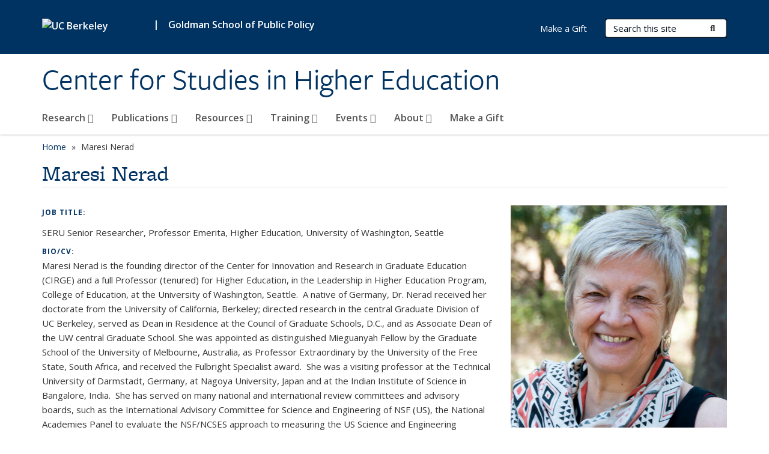

--- FILE ---
content_type: text/html; charset=utf-8
request_url: https://cshe.berkeley.edu/people/maresi-nerad
body_size: 16197
content:
<!DOCTYPE html>
<html lang="en" dir="ltr">
<head>
  <meta http-equiv="X-UA-Compatible" content="IE=edge" />
<meta http-equiv="Content-Type" content="text/html; charset=utf-8" />
<meta name="Generator" content="Drupal 7 (http://drupal.org)" />
<link rel="canonical" href="/people/maresi-nerad" />
<link rel="shortlink" href="/node/820" />
<link rel="shortcut icon" href="https://cshe.berkeley.edu/profiles/openberkeley/themes/openberkeley_theme_brand/favicon.ico" type="image/vnd.microsoft.icon" />
<meta name="viewport" content="width=device-width, initial-scale=1.0" />
  <meta name="twitter:dnt" content="on">
  <title>Maresi Nerad | Center for Studies in Higher Education</title>
  <link type="text/css" rel="stylesheet" href="https://cshe.berkeley.edu/sites/default/files/css/css_kShW4RPmRstZ3SpIC-ZvVGNFVAi0WEMuCnI0ZkYIaFw.css" media="all" />
<link type="text/css" rel="stylesheet" href="https://cshe.berkeley.edu/sites/default/files/css/css_TnnMw6Mh72mEvaDujXjSbFOpptbdTbtXwXrVO5d8QpM.css" media="all" />
<link type="text/css" rel="stylesheet" href="https://cshe.berkeley.edu/sites/default/files/css/css_VTJqEpJ_kbGhyWnq6E__HtNmim_pFNj_xmqT2CnuFyk.css" media="all" />
<link type="text/css" rel="stylesheet" href="https://cshe.berkeley.edu/sites/default/files/css/css_P7--I-hb0gcJsTQhFYqCt9Bbt--MYpgAtnA2MzSE2j8.css" media="screen" />
<link type="text/css" rel="stylesheet" href="https://cshe.berkeley.edu/sites/default/files/css/css_MHCD1SjGUndCU54TRkYgowLrOGpgwSoiEqcfafg1aTc.css" media="all" />
<link type="text/css" rel="stylesheet" href="https://cshe.berkeley.edu/sites/default/files/css/css_fTfJo-dPtzirDva2c_4irCYiTua1w5HvujwppmNQxcE.css" media="all" />
<link type="text/css" rel="stylesheet" href="https://cshe.berkeley.edu/sites/default/files/css/css_l0nY-aVTB09v9_xTUkXAdhv2Pm24M2ixkWW-la0gqA0.css" media="all" />
<link type="text/css" rel="stylesheet" href="https://cshe.berkeley.edu/sites/default/files/css/css_qpsIBcs9JSa7ccwyEmky_c737hDf6nNOZA81Rs9WHqg.css" media="print" />
<link type="text/css" rel="stylesheet" href="https://cshe.berkeley.edu/sites/default/files/css/css_vVHKxTM0GJ1H06xa3A56ODjmnaQjaHfKtNGjZ_0rAHQ.css" media="all" />
<link type="text/css" rel="stylesheet" href="//fonts.googleapis.com/css?family=Open+Sans:300italic,400italic,600italic,700italic,800italic,400,300,600,700,800" media="all" />
<link type="text/css" rel="stylesheet" href="//use.typekit.net/aeg3kye.css" media="all" />
  <script type="application/json" data-drupal-selector="drupal-settings-json">{"basePath":"\/","pathPrefix":"","setHasJsCookie":0,"ajaxPageState":{"theme":"openberkeley_theme_brand","theme_token":"FxplPjcr5qFpVnhIxdFjbu3fohs6-hxPNDeWO7-92aQ","js":{"profiles\/openberkeley\/modules\/panopoly\/panopoly_widgets\/panopoly-widgets.js":1,"profiles\/openberkeley\/modules\/panopoly\/panopoly_widgets\/panopoly-widgets-spotlight.js":1,"profiles\/openberkeley\/modules\/openberkeley\/openberkeley_admin\/openberkeley_admin_siteimprove.js":1,"profiles\/openberkeley\/themes\/openberkeley_theme_base\/assets\/js\/bootstrap-accessibility.js":1,"profiles\/openberkeley\/modules\/contrib\/jquery_update\/replace\/jquery\/1.10\/jquery.min.js":1,"misc\/jquery-extend-3.4.0.js":1,"misc\/jquery-html-prefilter-3.5.0-backport.js":1,"misc\/jquery.once.js":1,"misc\/drupal.js":1,"misc\/drupal-settings-loader.js":1,"profiles\/openberkeley\/libraries\/bootstrap\/js\/bootstrap.min.js":1,"profiles\/openberkeley\/modules\/contrib\/jquery_update\/replace\/ui\/ui\/minified\/jquery.ui.core.min.js":1,"profiles\/openberkeley\/modules\/contrib\/jquery_update\/replace\/ui\/ui\/minified\/jquery.ui.widget.min.js":1,"profiles\/openberkeley\/modules\/contrib\/jquery_update\/replace\/ui\/ui\/minified\/jquery.ui.tabs.min.js":1,"profiles\/openberkeley\/modules\/contrib\/jquery_update\/replace\/ui\/ui\/minified\/jquery.ui.accordion.min.js":1,"misc\/form-single-submit.js":1,"profiles\/openberkeley\/modules\/panopoly\/panopoly_images\/panopoly-images.js":1,"profiles\/openberkeley\/modules\/contrib\/entityreference\/js\/entityreference.js":1,"profiles\/openberkeley\/modules\/openberkeley\/openberkeley_faq\/openberkeley_faq.js":1,"profiles\/openberkeley\/modules\/openberkeley\/openberkeley_portfolio\/openberkeley_portfolio.js":1,"profiles\/openberkeley\/modules\/openberkeley\/openberkeley_theme\/openberkeley_theme.js":1,"profiles\/openberkeley\/modules\/openberkeley\/openberkeley_twitter\/js\/openberkeley-twitter.js":1,"profiles\/openberkeley\/modules\/openberkeley\/openberkeley_wysiwyg_override\/js\/openberkeley-wysiwyg-override.js":1,"profiles\/openberkeley\/modules\/panopoly\/panopoly_magic\/panopoly-magic.js":1,"profiles\/openberkeley\/modules\/panopoly\/panopoly_theme\/js\/panopoly-accordion.js":1,"profiles\/openberkeley\/modules\/contrib\/caption_filter\/js\/caption-filter.js":1,"profiles\/openberkeley\/libraries\/maphilight\/jquery.maphilight.min.js":1,"profiles\/openberkeley\/libraries\/jquery.imagesloaded\/jquery.imagesloaded.min.js":1,"profiles\/openberkeley\/modules\/contrib\/google_analytics\/googleanalytics.js":1,"https:\/\/www.googletagmanager.com\/gtag\/js?id=UA-46580704-1":1,"public:\/\/js\/google-analytics-2cc0fb91d824c6515be429e8b6edc390.js":1,"profiles\/openberkeley\/modules\/contrib\/extlink\/js\/extlink.js":1,"profiles\/openberkeley\/themes\/radix\/assets\/js\/radix.script.js":1,"profiles\/openberkeley\/themes\/openberkeley_theme_base\/assets\/js\/openberkeley_theme_base.script.js":1,"profiles\/openberkeley\/themes\/openberkeley_theme_base\/assets\/js\/drupal-announce.js":1,"profiles\/openberkeley\/themes\/openberkeley_theme_brand\/assets\/js\/openberkeley_theme_brand.script.js":1},"css":{"modules\/system\/system.base.css":1,"modules\/system\/system.messages.css":1,"modules\/system\/system.theme.css":1,"misc\/ui\/jquery.ui.theme.css":1,"misc\/ui\/jquery.ui.accordion.css":1,"modules\/field\/theme\/field.css":1,"profiles\/openberkeley\/modules\/contrib\/mvpcreator_theme\/css\/mvpcreator-theme.css":1,"modules\/node\/node.css":1,"profiles\/openberkeley\/modules\/openberkeley\/openberkeley_brand_widgets\/css\/openberkeley-widgets-hero.css":1,"profiles\/openberkeley\/modules\/openberkeley\/openberkeley_brand_widgets\/css\/openberkeley-widgets-image.css":1,"profiles\/openberkeley\/modules\/openberkeley\/openberkeley_brand_widgets\/css\/openberkeley-widgets-modal.css":1,"profiles\/openberkeley\/modules\/openberkeley\/openberkeley_brand_widgets\/css\/openberkeley-widgets-promo.css":1,"profiles\/openberkeley\/modules\/openberkeley\/openberkeley_brand_widgets\/css\/openberkeley-widgets-thumbnail-list.css":1,"profiles\/openberkeley\/modules\/openberkeley\/openberkeley_faq\/openberkeley_faq.css":1,"profiles\/openberkeley\/modules\/openberkeley\/openberkeley_news\/openberkeley_news.css":1,"profiles\/openberkeley\/modules\/openberkeley\/openberkeley_people\/openberkeley_people.css":1,"profiles\/openberkeley\/modules\/openberkeley\/openberkeley_portfolio\/openberkeley_portfolio.css":1,"profiles\/openberkeley\/modules\/openberkeley\/openberkeley_pubs\/openberkeley_pubs.css":1,"profiles\/openberkeley\/modules\/openberkeley\/openberkeley_svc_catalog\/openberkeley_svc_catalog.css":1,"profiles\/openberkeley\/modules\/openberkeley\/openberkeley_theme\/openberkeley-theme.css":1,"profiles\/openberkeley\/modules\/openberkeley\/openberkeley_search\/openberkeley_top_results\/openberkeley_top_results.css":1,"profiles\/openberkeley\/modules\/openberkeley\/openberkeley_wysiwyg_override\/css\/openberkeley-wysiwyg-override-list-properties.css":1,"profiles\/openberkeley\/modules\/panopoly\/panopoly_core\/css\/panopoly-dropbutton.css":1,"profiles\/openberkeley\/modules\/panopoly\/panopoly_magic\/css\/panopoly-magic.css":1,"profiles\/openberkeley\/modules\/panopoly\/panopoly_theme\/css\/panopoly-featured.css":1,"profiles\/openberkeley\/modules\/panopoly\/panopoly_theme\/css\/panopoly-accordian.css":1,"profiles\/openberkeley\/modules\/panopoly\/panopoly_theme\/css\/panopoly-layouts.css":1,"profiles\/openberkeley\/modules\/panopoly\/panopoly_widgets\/panopoly-widgets.css":1,"profiles\/openberkeley\/modules\/panopoly\/panopoly_widgets\/panopoly-widgets-spotlight.css":1,"profiles\/openberkeley\/modules\/panopoly\/panopoly_wysiwyg\/panopoly-wysiwyg.css":1,"profiles\/openberkeley\/modules\/contrib\/radix_layouts\/radix_layouts.css":1,"modules\/search\/search.css":1,"modules\/user\/user.css":1,"profiles\/openberkeley\/modules\/contrib\/extlink\/css\/extlink.css":1,"profiles\/openberkeley\/modules\/contrib\/views\/css\/views.css":1,"profiles\/openberkeley\/modules\/openberkeley\/openberkeley_widgets\/openberkeley_widgets.css":1,"profiles\/openberkeley\/modules\/contrib\/caption_filter\/caption-filter.css":1,"profiles\/openberkeley\/modules\/contrib\/ctools\/css\/ctools.css":1,"profiles\/openberkeley\/modules\/contrib\/panels\/css\/panels.css":1,"profiles\/openberkeley\/modules\/openberkeley\/openberkeley_base\/css\/openberkeley-base-topics.css":1,"profiles\/openberkeley\/themes\/openberkeley_theme_brand\/assets\/css\/bootstrap-custom.css":1,"profiles\/openberkeley\/themes\/openberkeley_theme_base\/assets\/css\/bootstrap-accessibility.css":1,"profiles\/openberkeley\/themes\/openberkeley_theme_base\/assets\/css\/openberkeley_theme_base.style.css":1,"profiles\/openberkeley\/themes\/openberkeley_theme_brand\/assets\/css\/openberkeley_theme_brand.style.css":1,"profiles\/openberkeley\/themes\/openberkeley_theme_brand\/assets\/css\/brand_openberkeley_event.css":1,"profiles\/openberkeley\/themes\/openberkeley_theme_brand\/assets\/css\/brand_openberkeley_event_reg.css":1,"profiles\/openberkeley\/themes\/openberkeley_theme_brand\/assets\/css\/brand_openberkeley_news.css":1,"profiles\/openberkeley\/themes\/openberkeley_theme_brand\/assets\/css\/brand_openberkeley_portfolio.css":1,"profiles\/openberkeley\/themes\/openberkeley_theme_brand\/assets\/css\/brand_openberkeley_privatepages.css":1,"profiles\/openberkeley\/themes\/openberkeley_theme_brand\/assets\/css\/brand_openberkeley_pubs.css":1,"profiles\/openberkeley\/themes\/openberkeley_theme_brand\/assets\/css\/brand_openberkeley_people.css":1,"profiles\/openberkeley\/themes\/openberkeley_theme_brand\/assets\/css\/brand_openberkeley_search.css":1,"profiles\/openberkeley\/themes\/openberkeley_theme_brand\/assets\/css\/brand_openberkeley_faq.css":1,"profiles\/openberkeley\/themes\/openberkeley_theme_brand\/assets\/css\/print.css":1,"profiles\/openberkeley\/modules\/openberkeley\/openberkeley_theme\/openberkeley-theme-collapsible.css":1,"profiles\/openberkeley\/modules\/openberkeley\/openberkeley_wysiwyg_override\/css\/openberkeley-wysiwyg-override.css":1,"profiles\/openberkeley\/modules\/panopoly\/panopoly_images\/panopoly-images.css":1,"profiles\/openberkeley\/themes\/openberkeley_theme_base\/assets\/fonts\/fontawesome-v6\/css\/fontawesome.min.css":1,"profiles\/openberkeley\/themes\/openberkeley_theme_base\/assets\/fonts\/fontawesome-v6\/css\/brands.min.css":1,"profiles\/openberkeley\/themes\/openberkeley_theme_base\/assets\/fonts\/fontawesome-v6\/css\/solid.min.css":1,"profiles\/openberkeley\/themes\/openberkeley_theme_base\/assets\/fonts\/fontawesome-v6\/css\/v4-font-face.min.css":1,"\/\/fonts.googleapis.com\/css?family=Open+Sans:300italic,400italic,600italic,700italic,800italic,400,300,600,700,800":1,"\/\/use.typekit.net\/aeg3kye.css":1}},"CToolsModal":{"modalSize":{"type":"scale","width":".9","height":".9","addWidth":0,"addHeight":0,"contentRight":25,"contentBottom":75},"modalOptions":{"opacity":".55","background-color":"#FFF"},"animationSpeed":"fast","modalTheme":"CToolsModalDialog","throbberTheme":"CToolsModalThrobber"},"panopoly_magic":{"pane_add_preview_mode":"automatic"},"googleanalytics":{"account":["UA-46580704-1","G-DW70TF2MTJ"],"trackOutbound":1,"trackMailto":1,"trackDownload":1,"trackDownloadExtensions":"7z|aac|arc|arj|asf|asx|avi|bin|csv|doc(x|m)?|dot(x|m)?|exe|flv|gif|gz|gzip|hqx|jar|jpe?g|js|mp(2|3|4|e?g)|mov(ie)?|msi|msp|pdf|phps|png|ppt(x|m)?|pot(x|m)?|pps(x|m)?|ppam|sld(x|m)?|thmx|qtm?|ra(m|r)?|sea|sit|tar|tgz|torrent|txt|wav|wma|wmv|wpd|xls(x|m|b)?|xlt(x|m)|xlam|xml|z|zip"},"urlIsAjaxTrusted":{"\/search\/node":true},"extlink":{"extTarget":0,"extClass":"ext","extLabel":"(link is external)","extImgClass":0,"extIconPlacement":"append","extSubdomains":0,"extExclude":"(cshe\\.berkeley\\.edu)","extInclude":"","extCssExclude":"map","extCssExplicit":"","extAlert":0,"extAlertText":"This link will take you to an external web site. We are not responsible for their content.","mailtoClass":"mailto","mailtoLabel":"(link sends e-mail)","extUseFontAwesome":false},"openberkeley_theme_base":{"disable_linearizable_tables":false,"file_link_icons":0}}</script>
<script type="text/javascript" src="https://cshe.berkeley.edu/sites/default/files/js/js_SJgtMdhzo0raDjyuHJR-mtSH_mzSDwMhzOyHsnAskDQ.js"></script>
<script type="text/javascript" src="https://cshe.berkeley.edu/sites/default/files/js/js_J1LDKrZlf6nq7Ka0onHwg3MUNfwG75SSQi30oTn81HA.js"></script>
<script type="text/javascript" src="https://cshe.berkeley.edu/sites/default/files/js/js_t9icEiX9XfItItxUHRe1u-5ygCUcZotCyMJjhxvZw5c.js"></script>
<script type="text/javascript" src="https://cshe.berkeley.edu/sites/default/files/js/js_-XMY613WD2BTXjfxSlzZQ9Eo0bw4-h-ZZomLzclkVkU.js"></script>
<script type="text/javascript" src="https://www.googletagmanager.com/gtag/js?id=UA-46580704-1"></script>
<script type="text/javascript" src="https://cshe.berkeley.edu/sites/default/files/js/js_EV5IAiCSPbvBQ0U3RNwgWgbzsmwWyNRtJtEqDEqoFx8.js"></script>
<script type="text/javascript" src="https://cshe.berkeley.edu/sites/default/files/js/js_dLmXSnakSlQtnZLfaN1SzmwinPEDYG7s4CVD6dWEOCk.js"></script>
</head>
<body class="html not-front not-logged-in no-sidebars page-node page-node- page-node-820 node-type-openberkeley-person region-content panel-layout-radix_burr_flipped panel-region-contentmain panel-region-sidebar no-slogan site-name-normal site-name-option-new" >
  <div id="skip-link" role="navigation" aria-label="Skip links">
    <a href="#main" class="element-invisible element-focusable">Skip to main content</a>
  </div>
      <header id="header" class="header">
  <div class="container">
    <div class="navbar navbar-default">
      <div class="home-branding">
        <a href="https://www.berkeley.edu" class="home-link"><div id="new-wordmark"><img src="/profiles/openberkeley/themes/openberkeley_theme_base/assets/images/logo-berkeley-white-2.svg" alt="UC Berkeley"></div></a>
                  <span id="parent-organization-wrapper"><span class="parent-org-divider">|</span><a href="https://gspp.berkeley.edu" class="parent-organization" rel="noreferrer">Goldman School of Public Policy</a></span>
              </div>
      <!-- Brand and toggle get grouped for better mobile display -->
      <button type="button" class="navbar-toggle collapsed" data-toggle="collapse" data-target="#navbar-collapse" aria-controls="navbar-collapse">
        <span class="sr-only">Toggle navigation</span>
        <span class="icon-bar"></span>
        <span class="icon-bar"></span>
        <span class="icon-bar"></span>
      </button>
      <div class="navbar-header">
        <div class="navbar-brand">
                    <div id="site-name-and-slogan">
                                                      <div id="site-name">
                                      <a href="/" rel="home" title="Home">
                      Center for Studies in Higher Education                    </a>
                                  </div>
                                    </div>
        </div>
      </div> <!-- /.navbar-header -->

      <!-- Collect the nav links, forms, and other content for toggling -->
      <nav class="collapse navbar-collapse" id="navbar-collapse" aria-label="Primary">
                  <form class="search-form clearfix navbar-form navbar-right" role="search" aria-label="Sitewide search" action="/search/node" method="post" id="search-form--2" accept-charset="UTF-8"><div><div class="container-inline form-inline form-wrapper" id="edit-basic--2"><div class="form-item form-type-textfield form-item-keys form-group">
  <label class="element-invisible" for="edit-keys--2">Search Terms </label>
 <input placeholder="Search this site" class="form-control form-control form-text" type="text" id="edit-keys--2" name="keys" value="" size="20" maxlength="255" />
</div>
<button type="submit" id="edit-submit--2" name="op" value="Submit Search" class="form-submit btn btn-default btn-primary"><span class="fa fa-search"></span> <span class="button-text">Submit Search</span></button></div><input type="hidden" name="form_build_id" value="form-EFS5dIhVVKYKdDlBzGJ9gk4yW5ZoMJtxcUDwUlrXfPc" />
<input type="hidden" name="form_id" value="search_form" />
</div></form>                <div id="primary-nav">
                      <ul id="main-menu" class="menu nav navbar-nav">
              <li class="first expanded dropdown menu-link-research-"><a href="/cshe-research-projects" class="dropdown-toggle" data-toggle="dropdown" data-target="#">Research <span class="fa fa-caret-down"></span></a><ul class="dropdown-menu"><li class="first collapsed menu-link-student-experience-in-the-research-university"><a href="/research/student-experience-research-university-seru-0">Student Experience in the Research University</a></li>
<li class="collapsed menu-link-the-california-college-data-and-policy-project-ccdpp"><a href="/research/california-college-data-and-policy-project">The California College Data and Policy Project (CCDPP)</a></li>
<li class="leaf menu-link-university-of-california-cliometric-history-project"><a href="/research/university-california-cliometric-history-project">University of California ClioMetric History Project</a></li>
<li class="last leaf menu-link-the-history-of-women-at-uc-berkeley"><a href="/research/history-women-uc-berkeley">The History of Women at UC Berkeley</a></li>
</ul></li>
<li class="expanded dropdown menu-link-publications-"><a href="/search-cshe-publication-database" class="dropdown-toggle" data-toggle="dropdown" data-target="#">Publications <span class="fa fa-caret-down"></span></a><ul class="dropdown-menu"><li class="first leaf menu-link-cshe-publication-series"><a href="/publications/cshe-publication-series">CSHE Publication Series</a></li>
<li class="collapsed menu-link-research-and-occasional-papers-series"><a href="/publications/rops">Research and Occasional Papers Series</a></li>
<li class="leaf menu-link-higher-education-working-papers"><a href="/publications/higher-education-working-papers">Higher Education Working Papers</a></li>
<li class="leaf menu-link-higher-education-policy-briefs"><a href="/publications/higher-education-policy-briefs">Higher Education Policy Briefs</a></li>
<li class="leaf menu-link-clark-kerr-lectures"><a href="/publications/clark-kerr-lecture">Clark Kerr Lectures</a></li>
<li class="leaf menu-link-books"><a href="/publications/books">Books</a></li>
<li class="collapsed menu-link-cshe-reports"><a href="/publications/cshe-report">CSHE Reports</a></li>
<li class="last leaf menu-link-commentaries"><a href="/publications/commentaries">Commentaries</a></li>
</ul></li>
<li class="expanded dropdown menu-link-resources-"><a href="https://cshe.berkeley.edu/resources/resources-researchers-0" title="" class="dropdown-toggle" data-toggle="dropdown" data-target="#" rel="noreferrer">Resources <span class="fa fa-caret-down"></span></a><ul class="dropdown-menu"><li class="first leaf menu-link-cshe-capstone-project-funding"><a href="/resources/cshe-capstone-project-funding-2026">CSHE Capstone Project Funding</a></li>
<li class="collapsed menu-link-history-and-archives"><a href="/resources/university-california-history-and-archives">History and Archives</a></li>
<li class="leaf menu-link-multimedia-resource"><a href="https://cshe.berkeley.edu/resources/multimedia-resource" title="" rel="noreferrer">Multimedia Resource</a></li>
<li class="last leaf menu-link-cirge-survey-data"><a href="/resources/cirge-survey-data">CIRGE Survey Data</a></li>
</ul></li>
<li class="expanded dropdown menu-link-training-"><a href="/welcome-our-training-programs" class="dropdown-toggle" data-toggle="dropdown" data-target="#">Training <span class="fa fa-caret-down"></span></a><ul class="dropdown-menu"><li class="first collapsed menu-link-executive-leadership-academy"><a href="/ela">Executive Leadership Academy</a></li>
<li class="collapsed menu-link-visiting-scholars-and-researchers"><a href="/training/visiting-scholars-program">Visiting Scholars and Researchers</a></li>
<li class="collapsed menu-link-gardner-program-for-graduate-students"><a href="/training/gardner-program">Gardner Program for Graduate Students</a></li>
<li class="last leaf menu-link-breakfast-with-george"><a href="/training/breakfast-george-mentorship-program-university-executives">Breakfast with George</a></li>
</ul></li>
<li class="expanded dropdown menu-link-events-"><a href="/cshe-events" class="dropdown-toggle" data-toggle="dropdown" data-target="#">Events <span class="fa fa-caret-down"></span></a><ul class="dropdown-menu"><li class="first leaf menu-link-upcoming-events"><a href="/events/upcoming-events">Upcoming Events</a></li>
<li class="collapsed menu-link-lecture-series"><a href="/events/webinar-series">Lecture Series</a></li>
<li class="collapsed menu-link-clark-kerr-lecture-series"><a href="/events/clark-kerr-lecture-series">Clark Kerr Lecture Series</a></li>
<li class="last collapsed menu-link-higher-education-researchers-workgroup"><a href="/events/higher-education-researchers-workgroup">Higher Education Researchers Workgroup</a></li>
</ul></li>
<li class="expanded dropdown menu-link-about-"><a href="/about-cshe" title="About CSHE" class="dropdown-toggle" data-toggle="dropdown" data-target="#">About <span class="fa fa-caret-down"></span></a><ul class="dropdown-menu"><li class="first collapsed menu-link-history"><a href="/about/history-cshe">History</a></li>
<li class="collapsed menu-link-people"><a href="/about/people">People</a></li>
<li class="collapsed menu-link-newsletters"><a href="/about/newsletters">Newsletters</a></li>
<li class="last leaf menu-link-contact"><a href="/contact">Contact</a></li>
</ul></li>
<li class="last leaf menu-link-make-a-gift"><a href="/make-gift" title="">Make a Gift</a></li>
            </ul>
                  </div>
        <div id="secondary-nav">
          <div class="container">
            <div class="secondary-nav-quick-links-wrapper">
                              <h2 class="visible-xs visible-sm">Secondary navigation</h2>
                <ul id="secondary-menu" class="menu nav navbar-nav navbar-right">
                  <li class="first last leaf menu-link-make-a-gift"><a href="/make-gift" title="">Make a Gift</a></li>

                                  </ul>
                          </div>
          </div>
        </div>
      </nav><!-- /.navbar-collapse -->
    </div><!-- /.navbar -->
  </div> <!-- /.container -->
</header>

<div id="main-wrapper" class="main-wrapper ">
  <nav id="pre-content" class="container" aria-label="Breadcrumbs">
    <div class="row">
      <div class="col-md-12">
                  <div id="breadcrumb" class="visible-desktop">
            <div class="item-list"><ul class="breadcrumb"><li class="first"><a href="/home">Home</a></li>
<li class="last">Maresi Nerad</li>
</ul></div>          </div>
              </div>
    </div>
  </nav> <!-- /#pre-content -->
  <div id="main" role="main" tabIndex="-1">
    <div id="title-pre-content" class="container">
      <div class="row">
        <div class="col-md-12">
                  <div class="page-title">
            <div class="container">
              <h1 class="title">Maresi Nerad</h1>
            </div>
          </div>
                  <div id="page-header">
                                        </div>
        </div>
      </div>
    </div> <!-- /#title-pre-content -->
        <div id="main-content" class="container">
          <div id="content" class="col-md-12">
        <div class="main">
          <div id="main-inner">
              <div class="region region-content">
    
<div class="panel-display burr-flipped clearfix radix-burr-flipped" >
  
  <div class="container-fluid">
    <div class="row">
      <div class="col-sm-8 radix-layouts-content panel-panel">
        <div class="panel-panel-inner">
          <div class="panel-pane pane-node-content"  >
  
      
  
  <div class="pane-content">
    <article class="node node-openberkeley-person node-view--full clearfix">

  
      
  
  <div class="content">
    <div class="field field-name-field-openberkeley-person-title field-type-text field-label-inline clearfix"><div class="field-label">Job title:&nbsp;</div><div class="field-items"><div class="field-item even">SERU Senior Researcher, Professor Emerita, Higher Education, University of Washington, Seattle</div></div></div><div class="field field-name-body field-type-text-with-summary field-label-above"><div class="field-label">Bio/CV:&nbsp;</div><div class="field-items"><div class="field-item even"><p>Maresi Nerad is the founding director of the Center for Innovation and Research in Graduate Education (CIRGE) and a full Professor (tenured) for Higher Education, in the Leadership in Higher Education Program, College of Education, at the University of Washington, Seattle.  A native of Germany, Dr. Nerad received her doctorate from the University of California, Berkeley; directed research in the central Graduate Division of UC Berkeley, served as Dean in Residence at the Council of Graduate Schools, D.C., and as Associate Dean of the UW central Graduate School. She was appointed as distinguished Mieguanyah Fellow by the Graduate School of the University of Melbourne, Australia, as Professor Extraordinary by the University of the Free State, South Africa, and received the Fulbright Specialist award.  She was a visiting professor at the Technical University of Darmstadt, Germany, at Nagoya University, Japan and at the Indian Institute of Science in Bangalore, India.  She has served on many national and international review committees and advisory boards, such as the International Advisory Committee for Science and Engineering of NSF (US), the National Academies Panel to evaluate the NSF/NCSES approach to measuring the US Science and Engineering Workforce, the U.S. National Research Council, the German Excellence Initiative, the Presidential Innovation Board of the University of Bremen, Germany, the Graduate Academy of the Goethe University of Frankfurt. She has undertaken evaluation research for flagship interdisciplinary doctoral programs in the U.S. NSF/IGERT), in Germany, and for the European Commission (ITN). She has written and edited 5 books and published numerous articles on doctoral education.  </p>

<h2>PUBLICATIONS</h2>

<div>
<p><strong><span>Books</span></strong></p>
<p><span>Nerad, M., Bogle, D., Kohl, U., O’Carroll, C., Peters, C., &amp; Scholz, B. (2022). </span><i>Towards a Global Core Value System in Doctoral Education</i><span>. UCL Press.</span></p>
<p><span>Nerad, M. and Evans B. (Eds.). (2014). </span><i>Globalization and Its Impacts on the Quality of PhD Education Worldwide. Forces and Forms of Doctoral Education Worldwide. </i><span>Rotterdam, Netherlands: Sense Publishers. (Received the 2015 AERA, SIG 186 Outstanding Publication Award).</span></p>
<p><span>Nerad, M. and Heggelund, M. (Eds.). (2008). </span><i>Towards a Global PhD? Forces and Forms in Doctoral Education Worldwide. </i><span>With introduction, Chapter 13, and conclusion by M. Nerad. Seattle: University of Washington Press. Reviewed in </span><i>Nature </i><span>Magazine by Peter Scott, Vol. 454. No 7203, full/4, on line published 23. July 2008.</span></p>
<p>Chinese Translation 2010. Shanghai: Shanghai Jiao Tong University Press.</p>
<p> Nerad, M. with June, R. &amp; Miller, D. (Eds.). (1997). <i>Graduate Education in the United States</i>.</p>
<p>With an introduction by M. Nerad, The Cyclical Problems of Graduate Education: Institutional Responses in the 1990s. New York: Garland Press.</p>
<p><span><strong>Peer Reviewed Articles</strong></span></p>
<p>Nerad, M. (2015). Searching for Taboos in Doctoral Education: An Exploratory Journey. <i>Die Hochschule</i>. German Journal for Science and Education, Vol. 24, 2/2015.</p>
<p>Nerad, M. (2015). Professional Development for Doctoral Students: What is it? Why now? Who does it? <i>Nagoya Journal of Higher Education</i>, Vol.15, pp.285-318.</p>
<p>Rudd, E. and Nerad, M. (2014) Career Preparation in PhD programs: Results of a National Survey of Early Career Geographers. <i>GeoJournal</i>, on-line journal, published 8-17-2014, Springer, (publication is available at link.springer.com).</p>
<p>Nerad, M. (2012). Conceptual Approaches to Doctoral Education: A Community of Practice.</p>
<p><i>Alternation</i>, 19(2), 57-72.</p>
<p>Blumenfield, T. and Nerad, M. (2012). International Assessment: Developing a Research Agenda for (Post)graduate Education and Collaboration. <i>Australian Universities Review, </i>54(1), 72-83.</p>
</div>
<p><span>Flores, E. and Nerad M. (2012). Peers in Doctoral Education: Unrecognized Learning Partners.</span></p>
<div>
<p><i>New Directions for Higher Education</i>, 157(Spring 201), 73- 83.</p>
<p>Nerad, M. (2011). It takes a Global Village to Educate the Next Generations of PhDs and Postdocs. <i>Acta Academia</i>, Special Issue, 2, 198- 216.</p>
<p>Nerad, M. (2011). What We Know about the Dramatic Increase in PhD Degrees</p>
<p>and the Reform of Doctoral Education Worldwide: Implications for South Africa.</p>
<p><i>Perspectives in Education, </i>29(3), 1-12.</p>
<p>Morrison, R. Rudd E., Nerad M. (2011). Early Career of Recent U.S. Social Science PhDs. <i>Learning and Teaching: The International Journal of Higher Education in the Social Science</i>, 4(2), 6-29.</p>
<p>Morrison, Emory, Elizabeth Rudd, William Zumeta, and Maresi Nerad. (2011). What Matters for Excellence in PhD Programs? Latent Constructs of Doctoral Program Quality Used By Early Career Social Scientists,” <i>Journal of Higher Education</i>, 82(5), 535-563.</p>
<p>Morrison, E., Rudd, E, Nerad, M. (2011). Onto, Up, Off the Academic Faculty Ladder: The Gendered Effects of Family on Career Transitions for a Cohort of Social Science PhDs. <i>The Review of Higher Education</i>, 34(4), 525-553.</p>
<p>Morrison, E, Rudd, E. Picciano, J, Nerad M. (2011). Are You Satisfied? PhD Education and Faculty Taste for Prestige-Limits of the Prestige Value System.” <i>Research in Higher Education, </i>52(1), 24-46.</p>
<p>Nerad, M. (2010). Globalization and the Internationalization of Graduate Education: A Macro and Micro View. <i>Canadian Journal of Higher Education</i>, 40(1), 1-12.</p>
<p>Nerad, M. (2010). Increase in PhD Production and Reform in Doctoral Education Worldwide. <i>Higher Education Forum, </i>7, 69-84. Research Institute for Higher Education, Hiroshima University.</p>
<p>Martinez, G. T., Nerad, M., &amp; Rudd, E. (2010). Global perspectives on advocating for change in doctoral education. <i>Learning and Teaching: The International Journal of Higher Education in the Social Science</i>, 3(1), spring.</p>
<p>Rudd, E, Morison E, Nerad, M, Sadrozinski, R. &amp; Cerny, J. (2008). Equality and</p>
<p>Illusion: Gender and Tenure in Art History Careers. <i>Journal of Marriage and the Family</i>, 70(1), 228-238.</p>
<p>Aanerud, R., Homer L, Rudd, E., Morrison, E, Nerad M., &amp; Cerny,J. (2007). Widening the Lens on Gender and Tenure: Looking beyond the Academic Labor Market. <i>NWSA Journal</i><span>, </span>19:3.</p>
<p>Nerad, M. (2005). From Graduate Student to World Citizen in a Global Environment,</p>
<p><i>International Higher Education</i>, 40, 8-9.</p>
<p>Nerad, M. (2004). The PhD in the US: Criticisms, Facts and Remedies, <i>Higher Education Policy,</i></p>
<p>17(2), 183-199.</p>
<p>Nerad, M and Cerny, J., (2002). Postdoctoral Appointments and Employment Patterns of Science and Engineering Doctoral Recipients Ten-plus Years after Ph.D. Completion: Selected Results from the ‘Ph.D.s – Ten Years Later Study, <i>Communicator</i>, 35(7), August- September , Council of Graduate Schools, Washington. D.C. (since 2000, articles in the Communicator are peer reviewed).</p>
<p>Nerad, M. and Cerny, J. (1999). Postdoctoral Patterns, Career Advancement, and Problems, in American Association for the Advancement of Science, <i>Science</i>, 285, 1533-1535.</p>
<p>Nerad, M. (1987). The Situation of Women Students at Berkeley, 1870-1915. <i>Feminist Issues</i>, 7(2), 67-80.</p>
<p>Nerad, M. (1987). Gender Stratification in Higher Education: The Department of Home Economics at the University of California, Berkeley, 1916-1962. <i>Women's Studies International Forum</i>, 10(2), 157-164. London: Pergamon Press.</p>
<p><strong>Book Chapters in Edited Volumes (juried*)</strong></p>
</div>
<div>
<p><span>*Nerad, M. (submitted 2017) Graduate Education Development in an International Context. In Pedro Nuno Teixeira and Jung-Cheol Shin (eds.) </span><i>Encyclopedia of International Higher Education Systems and Institutions</i><span>, New York, Berlin: Springer Science + Business Media.</span></p>
<p>*Nerad, M. (2014) Developing ‘Fit for Purpose’ Research Doctoral Graduates. Increased Standardization of Quality Measures in PhD Education Worldwide. In Nerad&amp; Evans, <i>Globalization and Its Impacts on the Quality of PhD Education Worldwide. Forces and Forms of Doctoral Education Worldwide </i>Rotterdam, Netherlands: Sense Publishers. (Received the 2015 AERA, SIG 186 Outstanding Publication Award).</p>
<p>Nerad, M. (2011). The Internationalization of Doctoral Education- A Two-Way Approach: Promoting Productive Education Experiences for PhD Students. In Kai Yu and Stith Andrea (Eds.), <i>Competition and Cooperation among Universities in the Age of Internationalization: Proceedings of the AC21 International Forum 2010</i>. Shanghai: Shanghai Jiao Tong University Press.</p>
<p>*Nerad, M. (2009). Graduate Education and its Changes in the U.S. In Daigakuin Kyoiku no Genjo Kada, <i>Graduate Education and Its Future </i>(pp. 291-305). Hiroshima: Research Institute for Higher Education, Hiroshima University, Japan</p>
<p>*Nerad, M. (2009) Confronting Common Assumptions: Designing Future-oriented Doctoral Education. In R. Ehrenberg and Ch. Kuh (Eds.), <i>Doctoral Education and the Faculty of the Future </i>(pp.80-89). Ithaka, NY: Cornell University Press.</p>
<p>*Nerad, M. (2008). Doctoral Education in the US, In M. Nerad and M. Heggelund M. (eds.) <i>Towards a Global PhD? Forces and Forms in Doctoral Education Worldwide . </i>Seattle: University of Washington Press.</p>
<p>*Wulff, D, and Nerad M. (2006). Using an Alignment Model as a Framework in the Assessment of Doctoral Programs. In P. L. Maki and N. Borkowski (Eds.), <i>Assessing Learning at the Doctoral Level</i>. Sterling, Virginia: Stylus.</p>
<p>*Aanerud, R., Homer L., Nerad, M., &amp; Cerny, C. (2006). Using Ph.D. Career Path Analysis and Ph.D.s’ Perceptions of Their Education as a Means to Assess Doctoral Program. In P. L. Maki and N. Borkowsk, <i>Assessing Learning at the Doctoral Level</i>. Sterling, Virginia: Stylus.</p>
<p>*Nerad, M. (2004). Promovieren in den USA. (The US PhD). In Deutscher Akademischer Austauschdienst [DAAD], <i>Die Internationale Hochschule</i>, Band 3: Bielefeld, Germany.</p>
<p>*Nerad, M, Aanerud, R. &amp; Cerny, J. (2004). So You Want to Be a Professor! Lessons from the PhDs—Ten Years Later Study. In D. H. Wulff, and A. Austin (Eds.), <i>Paths to the Professoriate: Strategies for Enriching the Preparation of Future Faculty</i>. San Francisco: Jossey-Bass.</p>
<p>Nerad, M. and Cerny, J. (1998). Widening the Circle: Another Look at Graduate Women Students. In B. Schmitt, K. Hartmann, &amp; B. Krais (Eds.), <i>Über Grenzen. Neue Wege in Wissenschaft und Politik </i>(Beyond Boundaries: New Paths in Science and Politics).</p>
<p>Festschrift for E. Mayer. Frankfurt, Germany: Campus. Expanded version in special issue of the Council of Graduate Schools <i>Communicator, </i>vol. XXXII, no. 6. Washington, D.C.: August 1999.</p>
<p>*Nerad, M. and Miller, D. (1997). The Institution Cares: Berkeley's Efforts to Support Doctoral Students in the Humanities and Social Sciences with their Dissertations. In L. Goodchild,</p>
<p>K. Green, E. Katz, &amp; R. Kluever (Eds.), <i>Dissertation Players and Process: Factors Affecting Completion</i>. <i>New Direction for Higher Education</i>, 99. San Francisco: Jossey- Bass.</p>
</div>
<p><span>*Nerad, M. with Miller, D. (1996). Increasing Student Retention in Graduate and Professional Programs. In J. Haworth (Ed.), </span><i>Assessment in Graduate and Professional Programs, Demand, Process, Outcomes</i><i>New Directions for Institutional Research</i><span>, 92. San Francisco: Jossey-Bass.</span></p>
<div>
<p>Nerad, M. (1996). Mentoring auf den zweiten Blick - einige provokative Thesen. In S. Metz- Göckel and A. Wetterer (Eds.), <i>Vorausdenken, Querdenken, Nachdenken </i>(Thinking Ahead, Thinking Against the Stream, Reflecting). Frankfurt, Germany: Campus.</p>
<p>*Nerad, M. and Cerny, J. (1993). From Facts to Action: Expanding the Graduate Division's Educational Role. In L. Baird, <i>Increasing Graduate Student Retention and Degree Attainment</i>. <i>New Directions for Institutional Research</i>, 80. San Francisco: Jossey-Bass, and <i>Communicator, Special Edition </i>May 1991</p>
<p><span><strong><span style="color:#333333">Technical Reports</span></strong></span></p>
<p>Nerad (2017) Summary Evaluation CIRGE Report, Universities in the Knowledge Economy. A Marie Curie Initial Training Network (ITN), A multi-partner doctoral program.</p>
<p>Michel, B. Vögel, M, Nerad M. (2016) <i>Evaluating International Research Experiences for Graduate Students</i>. A report from the 2016 CGS/NSF- DFG Workshop in Washington D.C.</p>
<p>Nerad, M. (2015) The American-type of Central Graduate Division: Would it be a good Model for Japan? In: President of the University of Tskuba, the 3rd FD Workshop. <i>The Innovation of the Educational System toward Globalization – International Compatibility Improvement in Education</i>, University of Tskuba, Japan.</p>
<p>Nerad, M. (2014). Strukturiert aber flexible,  Doktorandenausbildung in den USA (structured but flexible- doctoral education in the U.S.) In <i>Forschung &amp; Lehre</i>, 8/14. Deutscher Hochschulverband, (pp. 622-623). Bonn, Germany.</p>
<p>Nerad, M. (2012). The Context of Tracking Researcher’s Careers. Towards a Conceptual Framework. In European Science Foundation MO Forum on European Alliance for Research Career Development, <i>How to Track Researcher’s Careers </i>(pp 9-11).</p>
<p>Strassbourg: ESF.</p>
<p>Rudd, E., Picciano, J., Nerad, M., Cerny, J. (2010) The Influence of Postdoctoral Training on Prestige and Time in Academic Careers: Findings from PhD’s—Ten Years Later, A National Survey of PhD Careers. Report to the Alfred Sloan Foundation.</p>
<p>Nerad, M. Scholz, B. Hashim, R. (2010). <i>Forces and Forms of Change in Doctoral Education Worldwide and their Impact on South-East Asia</i>. A Report. Ministry of Higher Education, Malaysia, Penang: University of Sains Malaysia.</p>
<p>Nerad, M (2009). The Context for Increasing the Quantity and Assuring the Quality of Doctoral Education in South Africa: What we know about the increase in PhD production and reform of doctoral education worldwide. In Academy of Science of South Africa, <i>South Africa PhD Study - The National Capacity for the Production of Highly Trained, Top Quality Postgraduate Students</i>. Pretoria, South Africa.</p>
<p>Picciano, J., Rudd, E., Emory, M. and Nerad, M. (2008). <i>CIRGE Spotlight #3 on Doctoral Education: </i>Does Time-to Degree Matter? Findings from <i>Social Science PhDs—Five+ Years Out. </i>CIRGE: Seattle, WA. <a href="http://www.cirge.washington.edu/" rel="noreferrer">www.cirge.washington.edu</a></p>
<p>Rudd, E., Nerad, M., Emory, M., and Picciano, J.(2008). <i>CIRGE Spotlight #2 on Doctoral Education</i>: Professional Development for PhD student: Do they Really Need It? Findings from <i>Social Science PhDs—Five+ Years Out. </i>CIRGE: Seattle, WA. <a href="http://www.cirge.washington.edu/" rel="noreferrer">www.cirge.washington.edu</a></p>
</div>
<p><span>Rudd, E., Emory, M., Picciano, J., and Nerad, M. (2008). </span><i>CIRGE Spotlight #1 on Doctoral Education</i><span>: Are Women and Men Finally on Equal Footing in Social Science Careers? Findings from </span><i>Social Science PhDs—Five+ Years Out. </i><span>CIRGE: Seattle, WA. </span><a href="http://www.cirge.washington.edu/" rel="noreferrer">www.cirge.washington.edu</a></p>
<div>
<p>Morrison, E., Rudd, E., Picciano J., and Nerad, M. (2008). <i>Sociology Report: PhD Program Quality, Early Careers, and Gender Stratification</i>. <i>DISCIPLINARY REPORTS</i>, CIRGE: Seattle, WA. <a href="http://www.cirge.washington.edu/" rel="noreferrer">www.cirge.washington.edu</a></p>
<p>Sclater, K., Rudd, E. Morrison, E., Picciano J., and Nerad, M. (2008). <i>After the Degree: Recent History PhDs Weigh in on Careers and Graduate School</i>. <i>DISCIPLINARY REPORTS, </i>CIRGE: Seattle, WA. <a href="http://www.cirge.washington.edu/" rel="noreferrer">www.cirge.washington.edu</a></p>
<p>Hickerson, A., Rudd, E. Morrison, E., Picciano J., and Nerad, M. (2008). <i>Communicating the PhD Experience: Communication PhDs Five+Years after Graduation. DISCIPLINARY REPORTS, </i>CIRGE: Seattle, WA. <a href="http://www.cirge.washington.edu/" rel="noreferrer">www.cirge.washington.edu</a></p>
<p>Babbit, V., Rudd, E., Morrison, E., Picciano, J., and Nerad M. (2008). <i>Careers of Geography PhDs: Findings from Social Science PhDs—Five+ Years Out. DISCIPLINARY REPORTS </i>CIRGE: Seattle, WA. <a href="http://www.cirge.washington.edu/" rel="noreferrer">www.cirge.washington.edu</a></p>
<p>Rudd E. Morrison, E., Picciano J., and Nerad, M. (2008). <i>Social Science PhDs—Five+ Years Out: Anthropology Report</i>. <i>DISCIPLINARY REPORTS </i>CIRGE: Seattle, WA.</p>
<p>Nerad, M, Rudd E, Morrison, E., Picciano, J. (2007). <i>Social Science PhDs- Five+ Year s Out. A National Survey of PhDs in Six Fields. HIGHLIGHTS REPORT</i>, CIRGE: Seattle, WA.  <a href="http://www.cirge.washington.edu/" rel="noreferrer">www.cirge.washington.edu</a></p>
<p>Sadrozinski, R., Nerad, M., &amp; Cerny, J., (2003). <i>Art History PhDs—A Decade Later</i>, Results of a National Survey. CIRGE: Seattle, WA. <a href="http://www.cirge.washington.edu/" rel="noreferrer">www.cirge.washington.edu. </a><i>Art History PhDs— A Decade Later: A National Career Path Study of Art Historians</i>, report for the Getty Foundation, Los Angeles, March.</p>
<p>Gupta, D., Nerad, M., and Cerny, J. (1999). NSF Fellows and their Doctoral Peers in the ‘Ph.D.’s—Ten Years Later’ Study. An Analysis of Career Paths and Evaluation of Doctoral Education of NSF Pre-doctoral Fellows and their Doctoral Peers (NSF report).</p>
<p>Nerad, M. (1991). <i>Doctoral Education at the University of California and Factors Affecting Time-to-Degree. </i>In response to the California State Senate (SRC 66). Report to the Office of the President. Oakland, CA.</p>
<p>Nerad, M. (1990). Doctoral Education at the University of California and Issues of Time-to- Degree: Their Impact on Minorities and Women. Part I of: <i>Factors Affecting Completion of Doctoral Degrees at the University of California</i>. A Report prepared in Response to Senate Concurrent Resolution 66 (Hart, 1989). Oakland: University of California, Office of        the President.</p>
<p><span><strong>Articles in Higher Education Journals and Newsletters</strong></span></p>
<p>Gupta, D., Nerad, M., and Cerny, J. (2003). The Road Home: Exploring the Choice to Stay or Return of International PhDs. <i>International Higher Education</i>, Spring.</p>
<p>Nerad, M. (2003). On the Road from Science Graduate Study to Career in Science: Postdocs within the ‘PhDs-Ten Years Later Study. Commission on Professionals in Science and Technology (CPST), online publication, January.</p>
<p>Nerad, M and Cerny, J. (2000). Improving Doctoral Education: Recommendations from the Ph.D.’s—Ten Years Later Study. In the Council of Graduate Schools, <i>Communicator</i>, XXXIII(2), 6, Washington, D.C: CGS.</p>
</div>
<p><span>Nerad, M. and Cerny, J. (1999). From Rumors to Facts: Career Outcomes of English Ph.D.'s. Results from the Ph.D.’s—Ten Years Later Study. In the Council of Graduate Schools </span><i>Communicator</i><span>, XXXII(7), special edition. Washington, D.C. Reprinted (2000). In </span><i>ADE Bulletin</i><span>, 124, 43-55. Association of Departments of English, New York: Modern Language Association.</span></p>
<p>Nerad, M, and Cerny, J. (1999). “Widening the Circle: Another Look at Women Graduate Students.” In Council of Graduate Schools <i>Communicator</i>, XXXII(6), 1-7. CGS: Washington, D.C.</p>
<p>Nerad, M, (1995). University of California, Berkeley: Beyond Traditional Modes of Mentoring.</p>
<p>In Council of Graduate Schools, <i>A Conversation about Mentoring: Trends and Models</i>. CGS: Washington. D.C.</p>
<p>Nerad, M. (1992). Using Time, Money, and Human Resources Effectively and Efficiently in the Case of Women Graduate Students. Paper prepared for the conference proceedings of <i>Science and Engineering Programs: On Target for Women</i>? Sponsored by the National Academy of Sciences/ National Research Council/ Office of Scientific and Engineering Personnel.</p>
<p>Nerad, M. and Stewart, C.L. (1991). Assessing Doctoral Student Experience: Gender and Departmental Culture. <i>Higher Education Abstracts</i>. Claremont, CA: Claremont Graduate School.</p></div></div></div><div class="field field-name-field-openberkeley-person-type field-type-taxonomy-term-reference field-label-inline clearfix"><div class="field-label">Role:&nbsp;</div><div class="field-items"><div class="field-item even"><a href="/person-type/affiliated-faculty-emeriti">Affiliated Faculty Emeriti</a></div></div></div><div class="field field-name-field-openberkeley-person-fullcv field-type-file field-label-above"><div class="field-label">Full CV:&nbsp;</div><div class="field-items"><div class="field-item even"><span class="file"><img class="file-icon" alt="PDF icon" title="application/pdf" src="/modules/file/icons/application-pdf.png" /> <a href="https://cshe.berkeley.edu/sites/default/files/professional_up-dates_mnerad_9-2022.pdf" type="application/pdf; length=220794" rel="noreferrer">professional_up-dates_mnerad_9-2022.pdf</a></span></div></div></div>  </div>

  
  
</article>
  </div>

  
  </div>
<div class="panel-pane pane-entity-field pane-node-field-openberkeley-topics"  >
  
        <h2 class="pane-title">
      Topics    </h2>
    
  
  <div class="pane-content">
    <div class="field field-name-field-openberkeley-topics field-type-taxonomy-term-reference field-label-hidden"><div class="field-items"><div class="field-item even"><div class="item-list"><ul class="openberkeley-list-unbullet"><li class="first"><a href="/topics/graduate-education">Graduate Education<span class="element-invisible"> topic page</span></a></li>
<li><a href="/topics/higher-education-policy">Higher Education Policy<span class="element-invisible"> topic page</span></a></li>
<li><a href="/topics/history-higher-education">History of Higher Education<span class="element-invisible"> topic page</span></a></li>
<li class="last"><a href="/topics/research-universities">Research Universities<span class="element-invisible"> topic page</span></a></li>
</ul></div></div></div></div>  </div>

  
  </div>
        </div>
      </div>
      <div class="col-sm-4 radix-layouts-sidebar panel-panel">
        <div class="panel-panel-inner">
          <div class="panel-pane pane-fieldable-panels-pane pane-vuuid-95b62aff-8633-4495-9982-d66876c2f587 pane-bundle-image clearfix"  >
  
      
  
  <div class="pane-content">
    <div class="fieldable-panels-pane">
    <div class="field field-name-field-basic-image-image field-type-image field-label-hidden"><div class="field-items"><div class="field-item even"><img class="openberkeley-image-full" src="https://cshe.berkeley.edu/sites/default/files/styles/openberkeley_image_full/public/general/maresi_2014_copy_2.jpg?itok=Nfs7gdeA&amp;c=29a1b157d04429a537131dabe11dfde8&amp;timestamp=1523572258" alt="Maresi Nerad" title="Maresi Nerad" /></div></div></div></div>
  </div>

  
  </div>
<div class="panel-pane pane-fieldable-panels-pane pane-vuuid-ac5de302-7bdc-437d-8982-788a6f678b67 pane-bundle-text clearfix"  >
  
      
  
  <div class="pane-content">
    <div class="fieldable-panels-pane">
    <div class="field field-name-field-basic-text-text field-type-text-long field-label-hidden"><div class="field-items"><div class="field-item even"><h2 class="openberkeley-heading-mini">CONTACT</h2>
<p><span>Email:</span> <span><a href="mailto:mnerad@uw.edu" rel="noreferrer">mnerad@uw.edu</a></span><br><span>Office:</span><br>Center for Studies in Higher Education<br>University of California, Berkeley<br>771 Evans Hall, MC 4650<br>UC Berkeley<br>Berkeley, CA 94720</p></div></div></div></div>
  </div>

  
  </div>
        </div>
      </div>
    </div>
  
  </div>
</div><!-- /.burr-flipped -->
  </div>
          </div>
        </div> <!-- /.main -->
      </div> <!-- /#content -->
                </div> <!-- /#main-content -->
  </div> <!-- role main -->
</div> <!-- /#main-wrapper -->

<footer id="footer" class="footer">
    <div id="footer-slogan-wrapper" class="footer-slogan-color-web-medalist">
    <div id="footer-slogan">
      Illuminating Higher Education    </div>
  </div>
    <div id="footer-main">
    <div class="container">
              <div class="row">
          <div class="col-md-7">
                          <a href="https://www.berkeley.edu" rel="external" id="footer-logo">
                <img src="/profiles/openberkeley/themes/openberkeley_theme_brand/assets/images/logo-berkeley-gold.svg" alt="UC Berkeley" />
              </a>
            
                          <div id="social-links">
                <div class="item-list"><h3>Follow us:</h3><ul><li class="first"><a href="https://twitter.com/BerkeleyCSHE" title="X (formerly Twitter)" rel="noreferrer"><span class="fa-brands fa fa-x-twitter"><span class="element-invisible">X (formerly Twitter)</span></span></a></li>
<li><a href="https://www.linkedin.com/company/berkeleycshe" title="LinkedIn" rel="noreferrer"><span class="fa-brands fa fa-linkedin"><span class="element-invisible">LinkedIn</span></span></a></li>
<li><a href="https://www.youtube.com/channel/UCEklL-hSi_5SCYuiAq-N3Mw" title="YouTube" rel="noreferrer"><span class="fa-brands fa fa-youtube"><span class="element-invisible">YouTube</span></span></a></li>
<li><a href="https://www.instagram.com/https://www.instagram.com/berkeleycshe/" title="Instagram" rel="noreferrer"><span class="fa-brands fa fa-instagram"><span class="element-invisible">Instagram</span></span></a></li>
<li class="last"><a href="https://bsky.app/profile/berkeleycshe.bsky.social" title="Bluesky" rel="noreferrer"><span class="fa-brands fa fa-bluesky"><span class="element-invisible">Bluesky</span></span></a></li>
</ul></div>              </div>
                      </div>
          <div class="col-md-5">
            <div id="footer-main-first" class="clearfix">
                <div class="region region-footer">
    <div class="block block-menu block--">

      
  <div class="block__content">
    <ul class="nav nav-pills"><li class="first leaf menu-link-home"><a href="/home">Home</a></li>
<li class="leaf menu-link-subscribe"><a href="https://berkeley.us8.list-manage.com/subscribe?u=be960bbdba6f04627e0c23a0e&amp;id=ec2403cab6" title="Subscribe to get updates on CSHE news, events, and publications." rel="noreferrer">Subscribe</a></li>
<li class="leaf menu-link-donate"><a href="https://cshe.berkeley.edu/make-gift" title="Give to CSHE" rel="noreferrer">Donate</a></li>
<li class="leaf menu-link-credits"><a href="/credits">Credits</a></li>
<li class="last leaf menu-link-career"><a href="https://cshe.berkeley.edu/career" title="" rel="noreferrer">Career</a></li>
</ul>  </div>
</div>
  </div>
            </div>
            <div id="footer-main-last" class="clearfix">
                <div class="region region-footer-third">
    <div class="block block-block block--links">

      
  <div class="block__content">
    <p><a href="https://gspp.berkeley.edu" rel="noreferrer">Goldman School of Public Policy</a><br> <br><br></p>  </div>
</div>
  </div>
            </div>
          </div>
        </div>
          </div>
  </div>
  <div id="footer-bottom">
    <div class="container">
      <div class="row">
              </div>
      <div class="row">
                  <div class="col-md-6">
            <ul class="openberkeley-list-unbullet">
                          <li id="openberkeley"><small><a href="https://open.berkeley.edu">Powered by Open Berkeley</a></small></li>
              <li id="accessibility-info"><small><a href="https://dap.berkeley.edu/get-help/report-web-accessibility-issue">Accessibility<span class="element-invisible"> Statement</span></a></small></li>
              <li id="nondiscrimination"><small><a href="https://ophd.berkeley.edu/policies-and-procedures/nondiscrimination-policy-statement">Nondiscrimination<span class="element-invisible"> Policy Statement</span></a></small></li>
              <li id="openberkeley-privacy-statement"><small><a href="https://open.berkeley.edu/privacy-statement">Privacy<span class="element-invisible"> Statement</span></a></small></li>
                                      <li class="copyright"><small>Copyright © 2026 UC Regents; all rights reserved
</small></li>
                        </ul>
          </div>
          <div class="col-md-6">
            <p><small class="back-to-top"><a href="#skip-link">Back to Top</a></small></p>
          </div>
              </div>
    </div>
  </div>
</footer>
  <script type="text/javascript" src="https://cshe.berkeley.edu/sites/default/files/js/js_i91eXA1hlQ19ij0gQj-5Pyt3dDwj7KAen7yCjk7GTzY.js"></script>
<script type="text/javascript" src="https://cshe.berkeley.edu/sites/default/files/js/js_lt1kI2u-wMEf8J8KYX6ak2cSk8aYuY7vOgFkCdX5-B0.js"></script>
</body>
</html>